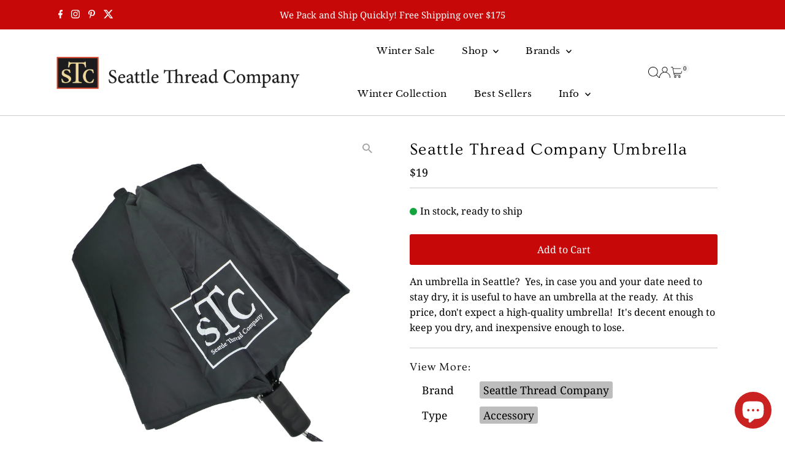

--- FILE ---
content_type: text/javascript; charset=utf-8
request_url: https://www.seattlethread.com/products/seattlethreadcompanyumbrella.js
body_size: 618
content:
{"id":672579289115,"title":"Seattle Thread Company Umbrella","handle":"seattlethreadcompanyumbrella","description":"\u003cp\u003eAn umbrella in Seattle?  Yes, in case you and your date need to stay dry, it is useful to have an umbrella at the ready.  At this price, don't expect a high-quality umbrella!  It's decent enough to keep you dry, and inexpensive enough to lose.\u003c\/p\u003e","published_at":"2020-07-11T10:08:32-07:00","created_at":"2018-03-02T17:22:30-08:00","vendor":"Seattle Thread Company","type":"Accessory","tags":["YR"],"price":1900,"price_min":1900,"price_max":1900,"available":true,"price_varies":false,"compare_at_price":null,"compare_at_price_min":0,"compare_at_price_max":0,"compare_at_price_varies":false,"variants":[{"id":6412559220763,"title":"Default Title","option1":"Default Title","option2":null,"option3":null,"sku":"21712","requires_shipping":true,"taxable":true,"featured_image":null,"available":true,"name":"Seattle Thread Company Umbrella","public_title":null,"options":["Default Title"],"price":1900,"weight":0,"compare_at_price":null,"inventory_quantity":1,"inventory_management":null,"inventory_policy":"deny","barcode":"21712","requires_selling_plan":false,"selling_plan_allocations":[]}],"images":["\/\/cdn.shopify.com\/s\/files\/1\/0197\/9808\/products\/75540b56d74f27c0e2f3c2d1b6b546f672010779.jpg?v=1520040150"],"featured_image":"\/\/cdn.shopify.com\/s\/files\/1\/0197\/9808\/products\/75540b56d74f27c0e2f3c2d1b6b546f672010779.jpg?v=1520040150","options":[{"name":"Title","position":1,"values":["Default Title"]}],"url":"\/products\/seattlethreadcompanyumbrella","media":[{"alt":null,"id":1081762742368,"position":1,"preview_image":{"aspect_ratio":0.893,"height":1920,"width":1715,"src":"https:\/\/cdn.shopify.com\/s\/files\/1\/0197\/9808\/products\/75540b56d74f27c0e2f3c2d1b6b546f672010779.jpg?v=1520040150"},"aspect_ratio":0.893,"height":1920,"media_type":"image","src":"https:\/\/cdn.shopify.com\/s\/files\/1\/0197\/9808\/products\/75540b56d74f27c0e2f3c2d1b6b546f672010779.jpg?v=1520040150","width":1715}],"requires_selling_plan":false,"selling_plan_groups":[]}